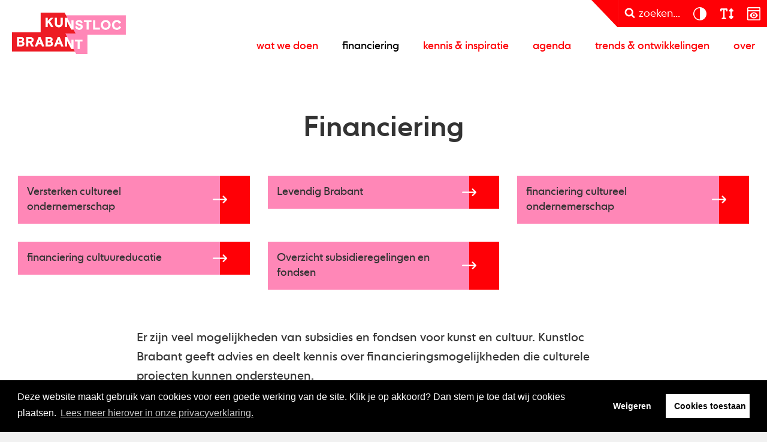

--- FILE ---
content_type: text/html; charset=utf-8
request_url: https://www.kunstlocbrabant.nl/financiering
body_size: 50745
content:
<!DOCTYPE html>
<html lang="nl">
<head>
    <!--''''''''''''''''''''''''''''''''''''''''''''''''''''''''''''''''''//-->
    <!--                                                                  //-->
    <!--  This site has been developed by:                                //-->
    <!--  The Cre8ion.Lab - The Creative Communication Company            //-->
    <!--                    Copyright 2026 - All rights reserved          //-->
    <!--  www.cre8ion.com                                                 //-->
    <!--  info@cre8ion.com                                                //-->
    <!--                                                                  //-->
    <!--''''''''''''''''''''''''''''''''''''''''''''''''''''''''''''''''''//-->
    <meta charset="utf-8">
    <title>Culturele subsidies | Advies, kennis, ondersteuning en netwerken</title>
    <meta name="description" content="Kunstloc helpt de culturele sector in Noord-Brabant bij het verkennen van culturele subsidies die culturele projecten ondersteunen. Schakel ons in voor advies, kennis en ondersteuning bij kunst in de samenleving. Lees meer. " />
    <meta name="robots" content="index, follow" />
    <meta name="googlebot" content="index, follow" />
    <meta name="author" content="Kunstloc Brabant" />
    <link rel="canonical" href="https://www.kunstlocbrabant.nl/financiering" />

    <meta property="og:type" content="website" />
    <meta property="og:site_name" content="Kunstloc Brabant" />
    <meta property="og:locale" content="nl" />
    <meta property="og:title" content="Culturele subsidies | Advies, kennis, ondersteuning en netwerken" />
    <meta property="og:description" content="Kunstloc helpt de culturele sector in Noord-Brabant bij het verkennen van culturele subsidies die culturele projecten ondersteunen. Schakel ons in voor advies, kennis en ondersteuning bij kunst in de samenleving. Lees meer. " />

    <meta name="viewport" content="width=device-width, initial-scale=1, user-scalable=yes, minimum-scale=0, maximum-scale=2" />
    <meta name="apple-mobile-web-app-capable" content="yes" />
    <meta name="apple-mobile-web-app-status-bar-style" content="default" />
    <meta http-equiv="X-UA-Compatible" content="IE=edge" />
    <meta name="author" content="" />
    <meta name="revisit-after" content="6 days" />
    <link rel="stylesheet" href="/Styles/Css/Styles.css?v=2WDdtkRNg6bEJHfzcXYC1mH1CXnnlmQMsIYK_jab0W8" />
    <script src="/Scripts/cre8ion-cookieconsent-nl.js" type="text/javascript"></script>
    <script src="/scripts/head.min.js?v=QTZJBvGdju5KsF3PiHWgjQGBDfr5qwDkZMbcIoVVgcE"></script>
    <script src="https://www.youtube.com/player_api"></script>
    <link rel="apple-touch-icon" sizes="180x180" href="/Icons/apple-touch-icon.png?v=NmbqyJQ6w2">
    <link rel="icon" type="image/png" sizes="32x32" href="/Icons/favicon-32x32.png?v=NmbqyJQ6w2">
    <link rel="icon" type="image/png" sizes="16x16" href="/Icons/favicon-16x16.png?v=NmbqyJQ6w2">
    <link rel="manifest" href="/Icons/site.webmanifest?v=NmbqyJQ6w2">
    <link rel="mask-icon" href="/Icons/safari-pinned-tab.svg?v=NmbqyJQ6w2" color="#ff0006">
    <link rel="shortcut icon" href="/Icons/favicon.ico?v=NmbqyJQ6w2">
    <meta name="msapplication-TileColor" content="#b91d47">
    <meta name="theme-color" content="#ffffff">
    <script defer src="https://cdnjs.cloudflare.com/ajax/libs/font-awesome/6.7.2/js/all.min.js" integrity="sha512-b+nQTCdtTBIRIbraqNEwsjB6UvL3UEMkXnhzd8awtCYh0Kcsjl9uEgwVFVbhoj3uu1DO1ZMacNvLoyJJiNfcvg==" crossorigin="anonymous" referrerpolicy="no-referrer"></script>
</head>
<body class=" is-not-homepage">
    <ul class="skip-links">
        <li><a href="#main" class="screen-reader-shortcut"> Door naar de hoofd inhoud</a></li>
        <li><a href="#footer" class="screen-reader-shortcut"> Spring naar de voettekst</a></li>
        <li><a href="#nav-wrapper" class="screen-reader-shortcut"> Naar navigatie</a></li>
    </ul>
    
    <header class="header">
        <div class="header-flex">
            <a href="/" class="logo">Kunstloc Brabant</a>
            <button id="nav-toggle" class="hamburger hamburger--elastic">
                <span class="hamburger-box">
                    <span class="hamburger-inner"></span>
                </span>
            </button>
            <div class="nav-wrapper" id="nav-wrapper">
                <div class="top-nav-wrapper">
                    <svg class="svg-shape" xmlns="http://www.w3.org/2000/svg" width="43" height="42" viewBox="0 0 43 42" fill="none">
                        <path d="M41.3474 42L0.988281 0H42.9883V42H41.3474Z" fill="#FF0006" />
                    </svg>
                    <button title="Zoeken" class="btn btn-primary search search-btn" aria-label="zoeken" aria-pressed="false">
                        <i class="icon icon-search"></i><span class="text">zoeken...</span>
                    </button>
                    <div class="accessibilitys">
                        <button title="Contrast" aria-label="contrast" aria-pressed="false" class="btn btn-primary accessibility" data-type="contrast">
                            <svg xmlns="http://www.w3.org/2000/svg" width="31" height="30" viewBox="0 0 31 30" fill="none">
                                <path d="M26.4948 11.7302C26.2854 11.0491 26.0027 10.389 25.6572 9.76024C25.1547 8.82763 24.516 7.96837 23.7622 7.22438C22.2231 5.684 20.2652 4.63613 18.1293 4.21697C16.0039 3.78735 13.7948 3.99692 11.7845 4.83522C9.7743 5.66304 8.05723 7.07768 6.85318 8.8905C5.64914 10.7033 5 12.8305 5 14.9996C5 17.1687 5.64914 19.3064 6.85318 21.1087C8.05723 22.9216 9.7743 24.3257 11.7845 25.164C13.7948 25.9918 16.0039 26.2119 18.1398 25.7927C20.2757 25.3631 22.2336 24.3152 23.7726 22.7853C24.516 22.0309 25.1547 21.1821 25.6677 20.2495C26.0132 19.6208 26.2854 18.9606 26.5053 18.2795C27.1649 16.1523 27.1649 13.8679 26.5053 11.7407L26.4948 11.7302ZM6.57049 14.9996C6.57049 12.4952 7.56514 10.0956 9.33456 8.33513C11.104 6.56422 13.5016 5.56873 15.9935 5.56873V24.4305C13.4911 24.4305 11.0935 23.435 9.33456 21.6641C7.56514 19.8932 6.57049 17.4936 6.57049 14.9996Z" fill="white" />
                            </svg>
                        </button>
                        <button title="Lettergroote" aria-label="lettergroote" aria-pressed="false" class="btn btn-primary accessibility" data-type="size">
                            <svg xmlns="http://www.w3.org/2000/svg" width="31" height="30" viewBox="0 0 31 30" fill="none">
                                <path d="M7.44421 9.8565V8.571H9.88842V21.426H8.66631C7.99034 21.426 7.44421 22.0004 7.44421 22.7115C7.44421 23.4225 7.99034 23.997 8.66631 23.997H13.5547C14.2307 23.997 14.7768 23.4225 14.7768 22.7115C14.7768 22.0004 14.2307 21.426 13.5547 21.426H12.3326V8.571H14.7768V9.8565C14.7768 10.5675 15.323 11.142 15.9989 11.142C16.6749 11.142 17.221 10.5675 17.221 9.8565V7.92825C17.221 6.86369 16.3999 6 15.3879 6H6.83316C5.8211 6 5 6.86369 5 7.92825V9.8565C5 10.5675 5.54613 11.142 6.2221 11.142C6.89808 11.142 7.44421 10.5675 7.44421 9.8565ZM24.1947 6.37762C23.7173 5.87547 22.942 5.87547 22.4646 6.37762L20.0204 8.94861C19.6691 9.31819 19.566 9.86855 19.7569 10.3506C19.9479 10.8327 20.3909 11.146 20.8874 11.146H22.1095V18.855H20.8874C20.3947 18.855 19.9479 19.1683 19.7569 19.6504C19.566 20.1325 19.6729 20.6828 20.0204 21.0524L22.4646 23.6234C22.942 24.1255 23.7173 24.1255 24.1947 23.6234L26.6389 21.0524C26.9902 20.6828 27.0933 20.1325 26.9024 19.6504C26.7114 19.1683 26.2684 18.855 25.772 18.855H24.5537V11.142H25.7758C26.2684 11.142 26.7153 10.8287 26.9062 10.3466C27.0972 9.86453 26.9902 9.31418 26.6427 8.9446L24.1985 6.3736L24.1947 6.37762Z" fill="white" />
                            </svg>
                        </button>
                        <button title="Prikkelarm" aria-label="prikkelarm" aria-pressed="false" class="btn btn-primary accessibility" data-type="content">
                            <svg width="31" height="30" viewBox="0 0 31 30" fill="none" xmlns="http://www.w3.org/2000/svg">
                                <path fill-rule="evenodd" clip-rule="evenodd" d="M6.69231 4H25.3077C25.759 4 26.1877 4.18051 26.5036 4.49641C26.8195 4.81231 27 5.24103 27 5.69231V24.3077C27 24.759 26.8195 25.1877 26.5036 25.5036C26.1877 25.8195 25.759 26 25.3077 26H6.69231C6.24103 26 5.81231 25.8195 5.49641 25.5036C5.18051 25.1877 5 24.759 5 24.3077V5.69231C5 5.24103 5.18051 4.81231 5.49641 4.49641C5.81231 4.18051 6.24103 4 6.69231 4ZM25.3077 5.69231H6.69231V9.07692H25.3077V5.69231ZM6.69231 10.7692V24.3077H25.3077V10.7692H6.69231ZM22.5774 17.0985C22.0585 15.7672 21.1559 14.6164 19.9826 13.7928C18.8092 12.9692 17.4215 12.5067 16 12.4615C14.5672 12.5067 13.1795 12.9692 12.0174 13.7928C10.8441 14.6164 9.94154 15.7672 9.42256 17.0985L9.23077 17.5385L9.42256 17.9785C9.94154 19.3097 10.8441 20.4605 12.0174 21.2841C13.1908 22.1077 14.5785 22.5703 16 22.6154C17.4328 22.5703 18.8205 22.1077 19.9826 21.2841C21.1559 20.4605 22.0585 19.3097 22.5774 17.9785L22.7692 17.5385L22.5774 17.0985ZM16 20.9231C15.3344 20.9231 14.68 20.72 14.1159 20.3477C13.5631 19.9754 13.1231 19.4451 12.8749 18.8246C12.6154 18.2041 12.5477 17.5272 12.6831 16.8728C12.8185 16.2185 13.1344 15.6092 13.6082 15.1354C14.0821 14.6615 14.68 14.3344 15.3456 14.2103C16 14.0749 16.6882 14.1426 17.2974 14.4021C17.9179 14.6615 18.4482 15.0903 18.8205 15.6431C19.1928 16.1959 19.3959 16.8503 19.3959 17.5272C19.3959 18.4297 19.0349 19.2872 18.4031 19.919C17.7713 20.5508 16.9138 20.9118 16.0113 20.9118L16 20.9231ZM16 19.2308C16.9364 19.2308 17.6923 18.4749 17.6923 17.5385C17.6923 16.6021 16.9364 15.8462 16 15.8462C15.0636 15.8462 14.3077 16.6021 14.3077 17.5385C14.3077 18.4749 15.0636 19.2308 16 19.2308Z" fill="white" />
                            </svg>
                        </button>
                    </div>
                </div>
                <div class="primary-nav">
                    <ul>
                        <li class=" item-wat-we-doen children">
                            <a href="https://www.kunstlocbrabant.nl/wat-we-doen" class="item link-wat-we-doen">Wat we doen</a>
                            <ul class="submenu">                                <li class=" sub-item-cultuurparticipatie"><a href="https://www.kunstlocbrabant.nl/wat-we-doen/cultuurparticipatie" class="subitem sub-link-cultuurparticipatie">Cultuurparticipatie</a></li>                                                            <li class=" sub-item-cultuuradvies-op-maat"><a href="https://www.kunstlocbrabant.nl/wat-we-doen/cultuuradvies-op-maat" class="subitem sub-link-cultuuradvies-op-maat">Cultuuradvies op maat</a></li>                                                            <li class=" sub-item-cultuureducatie"><a href="https://www.kunstlocbrabant.nl/wat-we-doen/cultuureducatie" class="subitem sub-link-cultuureducatie">Cultuureducatie</a></li>                                                            <li class=" sub-item-cultureel-ondernemerschap"><a href="https://www.kunstlocbrabant.nl/wat-we-doen/cultureel-ondernemerschap" class="subitem sub-link-cultureel-ondernemerschap">Cultureel ondernemerschap</a></li>                                                            <li class=" sub-item-kunst-en-samenleving"><a href="https://www.kunstlocbrabant.nl/wat-we-doen/kunst-en-samenleving" class="subitem sub-link-kunst-en-samenleving">Kunst en samenleving</a></li>                                                            <li class=" sub-item-talentontwikkeling-kunst"><a href="https://www.kunstlocbrabant.nl/wat-we-doen/talentontwikkeling-kunst" class="subitem sub-link-talentontwikkeling-kunst">Talentontwikkeling kunst</a></li>                                                            <li class=" sub-item-cultuurbeleid"><a href="https://www.kunstlocbrabant.nl/wat-we-doen/cultuurbeleid" class="subitem sub-link-cultuurbeleid">Cultuurbeleid</a></li>                            </ul>
                        </li>
                    
                        <li class=" item-financiering children">
                            <a href="https://www.kunstlocbrabant.nl/financiering" class="item link-financiering active">Financiering</a>
                            <ul class="submenu">                                <li class=" sub-item-versterken-cultureel-ondernemerschap"><a href="https://www.kunstlocbrabant.nl/financiering/versterken-cultureel-ondernemerschap" class="subitem sub-link-versterken-cultureel-ondernemerschap">Versterken cultureel ondernemerschap</a></li>                                                            <li class=" sub-item-levendig-brabant-mix"><a href="https://www.kunstlocbrabant.nl/financiering/levendig-brabant-mix" class="subitem sub-link-levendig-brabant-mix">Levendig Brabant</a></li>                                                            <li class=" sub-item-financiering-cultureel-ondernemerschap"><a href="https://www.kunstlocbrabant.nl/financiering/financiering-cultureel-ondernemerschap" class="subitem sub-link-financiering-cultureel-ondernemerschap">financiering cultureel ondernemerschap</a></li>                                                            <li class=" sub-item-financiering-cultuureducatie"><a href="https://www.kunstlocbrabant.nl/financiering/financiering-cultuureducatie" class="subitem sub-link-financiering-cultuureducatie">financiering cultuureducatie</a></li>                                                            <li class=" sub-item-overzicht-subsidieregelingen-en-fondsen"><a href="https://www.kunstlocbrabant.nl/financiering/overzicht-subsidieregelingen-en-fondsen" class="subitem sub-link-overzicht-subsidieregelingen-en-fondsen">Overzicht subsidieregelingen en fondsen</a></li>                            </ul>
                        </li>
                    
                        <li class=" item-kennis-inspiratie">
                            <a href="https://www.kunstlocbrabant.nl/kennis-inspiratie" class="item link-kennis-inspiratie">Kennis & inspiratie</a>
                            
                        </li>
                    
                        <li class=" item-agenda">
                            <a href="https://www.kunstlocbrabant.nl/agenda" class="item link-agenda">Agenda</a>
                            
                        </li>
                    
                        <li class=" item-trends-ontwikkelingen">
                            <a href="https://www.kunstlocbrabant.nl/trends-ontwikkelingen" class="item link-trends-ontwikkelingen">Trends & ontwikkelingen</a>
                            
                        </li>
                    
                        <li class=" item-over children">
                            <a href="https://www.kunstlocbrabant.nl/over" class="item link-over">Over</a>
                            <ul class="submenu">                                <li class=" sub-item-contact"><a href="https://www.kunstlocbrabant.nl/over/contact" class="subitem sub-link-contact">Contact</a></li>                                                            <li class=" sub-item-nieuwsbrief"><a href="https://www.kunstlocbrabant.nl/over/nieuwsbrief" class="subitem sub-link-nieuwsbrief">Nieuwsbrieven</a></li>                                                            <li class=" sub-item-wie-is-wie"><a href="https://www.kunstlocbrabant.nl/over/wie-is-wie" class="subitem sub-link-wie-is-wie">Wie is wie</a></li>                                                            <li class=" sub-item-raad-van-toezicht"><a href="https://www.kunstlocbrabant.nl/over/raad-van-toezicht" class="subitem sub-link-raad-van-toezicht">Raad van toezicht</a></li>                                                            <li class=" sub-item-vacatures"><a href="https://www.kunstlocbrabant.nl/over/vacatures" class="subitem sub-link-vacatures">Vacatures</a></li>                                                            <li class=" sub-item-logo"><a href="https://www.kunstlocbrabant.nl/over/logo" class="subitem sub-link-logo">Logo</a></li>                            </ul>
                        </li>
                    </ul>
                </div>
            </div>

        </div>
        <div class="search-popup">
            <div class="grid">
                <div class="col-6-12 push-3-12 sm-col-1-1 sm-push-0">
                    <div class="search-container">
                        <p class="title">
                            Zoek bijvoorbeeld naar een activiteit of pagina
                        </p>
                        <div class="input-container">
                            <form method="get" class="flex" action="https://www.kunstlocbrabant.nl/zoekresultaten">
                                <input type="text" value="" name="q" placeholder="Zoeken..." />
                                <button class="input-search-btn">
                                    <i class="icon icon-search"></i>
                                </button>
                            </form>
                        </div>
                    </div>

                </div>

            </div>

        </div>
    </header>


    <main class="content">
        <div id="main">
                
<section class="page-header">
    <div class="page-header-titel">
        <div class="grid">
            <div class="col-8-12 push-2-12 md-col-10-12 md-push-1-12 sm-col-1-1 sm-push-0">
                <div class="text">
                    <h1 class="section-title">Financiering</h1>
                </div>
            </div>
                <div class="col-1-1">
                    <ul class="button-list col-1-1 no-p">
                        <li class="col-1-3 md-col-1-2 sm-col-1-1 sub-item-versterken-cultureel-ondernemerschap">
                            <a href="https://www.kunstlocbrabant.nl/financiering/versterken-cultureel-ondernemerschap" class="item sub-link-versterken-cultureel-ondernemerschap">Versterken cultureel ondernemerschap</a>
                        </li>
                    
                        <li class="col-1-3 md-col-1-2 sm-col-1-1 sub-item-levendig-brabant-mix">
                            <a href="https://www.kunstlocbrabant.nl/financiering/levendig-brabant-mix" class="item sub-link-levendig-brabant-mix">Levendig Brabant</a>
                        </li>
                    
                        <li class="col-1-3 md-col-1-2 sm-col-1-1 sub-item-financiering-cultureel-ondernemerschap">
                            <a href="https://www.kunstlocbrabant.nl/financiering/financiering-cultureel-ondernemerschap" class="item sub-link-financiering-cultureel-ondernemerschap">financiering cultureel ondernemerschap</a>
                        </li>
                    
                        <li class="col-1-3 md-col-1-2 sm-col-1-1 sub-item-financiering-cultuureducatie">
                            <a href="https://www.kunstlocbrabant.nl/financiering/financiering-cultuureducatie" class="item sub-link-financiering-cultuureducatie">financiering cultuureducatie</a>
                        </li>
                    
                        <li class="col-1-3 md-col-1-2 sm-col-1-1 sub-item-overzicht-subsidieregelingen-en-fondsen">
                            <a href="https://www.kunstlocbrabant.nl/financiering/overzicht-subsidieregelingen-en-fondsen" class="item sub-link-overzicht-subsidieregelingen-en-fondsen">Overzicht subsidieregelingen en fondsen</a>
                        </li>
                    </ul>
                </div>
        </div>
    </div>
</section>

<section class="content-blocks">
    

        
<section class="contentblock-TextOneColumn section bg-white">
    <div class="grid">
        <div class="row clearfix">
            <div class="col-8-12 push-2-12 md-col-10-12 md-push-1-12 sm-col-1-1 sm-push-0">
                <div class="text intro">
                    <p>Er zijn veel mogelijkheden van subsidies en fondsen voor kunst en cultuur. Kunstloc Brabant geeft advies en deelt kennis over financieringsmogelijkheden die culturele projecten kunnen ondersteunen.&nbsp;</p>
                </div>
            </div>
        </div>
    </div>
</section>
        
<section class="contentblock-TextOneColumn section bg-white">
    <div class="grid">
        <div class="row clearfix">
            <div class="col-8-12 push-2-12 md-col-10-12 md-push-1-12 sm-col-1-1 sm-push-0">
                <div class="text text">
                        <h2 class="title">Advies bij subsidie-aanvragen </h2>
                    <p>Goed om te weten: je kunt bij Kunstloc Brabant geen subsidies kunst en cultuur aanvragen. Natuurlijk ondersteunen we je wel bij het voorbereiden van een subsidie-aanvraag. Neem gerust contact op voor meer informatie.&nbsp;</p>
                </div>
            </div>
        </div>
    </div>
</section>
        
<section class="contentblock-TextOneColumn section bg-white">
    <div class="grid">
        <div class="row clearfix">
            <div class="col-8-12 push-2-12 md-col-10-12 md-push-1-12 sm-col-1-1 sm-push-0">
                <div class="text text">
                        <h2 class="title">Online kennisbank</h2>
                    <p>Kunstloc heeft een&nbsp;<a href="/kennis-inspiratie?type=kennis&amp;categorie=financiering">online kennisbank</a>. Daar is meer informatie te vinden over financiering. We maken je onder andere <a href="/kennis-inspiratie/wegwijs-in-subsidieland-20033">wegwijs in subsidieland</a>. Delen formats en tips over begrotingen. En Kunstloc geeft je tips voor het schrijven van een krachtig projectplan. Ook zijn in de kennisbank inspirerende voorbeelden uit de praktijk te vinden.&nbsp;</p>
                        <p>
                            <a href="/kennis-inspiratie?type=kennis&amp;categorie=financiering" class="btn btn-primary">Bekijk de online kennisbank</a>
                        </p>
                </div>
            </div>
        </div>
    </div>
</section>
        
<section class="contentblock-TextOneColumn section bg-white">
    <div class="grid">
        <div class="row clearfix">
            <div class="col-8-12 push-2-12 md-col-10-12 md-push-1-12 sm-col-1-1 sm-push-0">
                <div class="text text">
                        <h2 class="title">Financiering cultureel ondernemerschap</h2>
                    <p>Als maker of culturele organisatie wil je jouw ideeën realiseren, projecten ontwikkelen en een duurzame praktijk opbouwen. Maar hoe financier je dat? Kunstloc Brabant helpt je op weg met kennis, advies en inspiratie over cultureel ondernemerschap en de vele financieringsmogelijkheden die er zijn. Van subsidies en fondsen tot eigen inkomsten en sponsoring, ontdek welke mix het beste past bij jouw ambities en praktijk.</p>
                        <p>
                            <a href="/financiering/financiering-cultureel-ondernemerschap" class="btn btn-primary">Meer informatie</a>
                        </p>
                </div>
            </div>
        </div>
    </div>
</section>
        
<section class="contentblock-TextOneColumn section bg-white">
    <div class="grid">
        <div class="row clearfix">
            <div class="col-8-12 push-2-12 md-col-10-12 md-push-1-12 sm-col-1-1 sm-push-0">
                <div class="text text">
                        <h2 class="title">Financiering cultuureducatie</h2>
                    <p>Om te zorgen dat cultuur een stevige plek krijgt op school, is er (vaak) geld nodig. Welke geldstromen zijn er structureel beschikbaar in het onderwijs en welke aanvullende geldstromen kun je aanspreken? Op deze pagina geven we een overzicht van de mogelijkheden tot financiering. Heb je vragen? Neem gerust contact met ons op.&nbsp;</p>
                        <p>
                            <a href="/financiering/financiering-cultuureducatie" class="btn btn-primary">Meer informatie</a>
                        </p>
                </div>
            </div>
        </div>
    </div>
</section>
        
<section class="contentblock-TextOneColumn section bg-white">
    <div class="grid">
        <div class="row clearfix">
            <div class="col-8-12 push-2-12 md-col-10-12 md-push-1-12 sm-col-1-1 sm-push-0">
                <div class="text text">
                        <h2 class="title">Overzicht subsidieregelingen en fondsen</h2>
                    <p>Er zijn ontzettend veel verschillende subsidiemogelijkheden en fondsen voor de ondersteuning van culturele activiteiten en projecten. Al deze subsidieregelingen en fondsen hebben hun eigen doelstellingen en functie.&nbsp;</p>
                        <p>
                            <a href="/financiering/overzicht-subsidieregelingen-en-fondsen" class="btn btn-primary">Bekijk het overzicht</a>
                        </p>
                </div>
            </div>
        </div>
    </div>
</section>
        
<a name="agenda"></a>
<section class="section bg-pink">
    <div class="grid grid-pad">
        <div class="inside clearfix">
            <div class="col-10-12 push-1-12">
                <h2 class="section-title">Agenda</h2>
            </div>
            <div class="col-10-12 push-1-12 agenda-items">
                    <a href="https://www.kunstlocbrabant.nl/agenda/leertraject-route-ondernemerschap-75841" class="agenda-item">
                            <span class="date">
                                27 jan. 2026 t/m<br />
                                24 feb. 2026
                            </span>
                        <div class="main">
                            <h3 class="title">Leertraject: Route Ondernemerschap</h3>
                            <p class="intro">versterk in zes sessies je professionele ontwikkeling en zakelijke vaardigheden </p>
                        </div>
                        <span class="sub">
                            <span class="location">LocHal, Tilburg</span>
                            <i class="icon icon-arrow"></i>
                        </span>
                    </a>
                    <a href="https://www.kunstlocbrabant.nl/agenda/schrijftafel-voor-creatieven-77636" class="agenda-item">
                            <span class="date">30 jan. 2026</span>
                        <div class="main">
                            <h3 class="title">Schrijftafel voor creatieven</h3>
                            <p class="intro">werk aan je socials, projectplan en begroting</p>
                        </div>
                        <span class="sub">
                            <span class="location">LocHal, Tilburg</span>
                            <i class="icon icon-arrow"></i>
                        </span>
                    </a>
                    <a href="https://www.kunstlocbrabant.nl/agenda/filmhelpdesk-26-gaia-klabbers-78656" class="agenda-item">
                            <span class="date">06 feb. 2026</span>
                        <div class="main">
                            <h3 class="title">Filmhelpdesk # 26: Gaia Klabbers</h3>
                            <p class="intro">voor al jouw filmgerelateerde vragen</p>
                        </div>
                        <span class="sub">
                            <span class="location">LocHal, Tilburg</span>
                            <i class="icon icon-arrow"></i>
                        </span>
                    </a>
                    <a href="https://www.kunstlocbrabant.nl/agenda/online-orientatiegesprek-77616" class="agenda-item">
                            <span class="date">11 feb. 2026</span>
                        <div class="main">
                            <h3 class="title">Online ori&#xEB;ntatiegesprek</h3>
                            <p class="intro">wat kan Kunstloc voor jou betekenen?</p>
                        </div>
                        <span class="sub">
                            <span class="location">online</span>
                            <i class="icon icon-arrow"></i>
                        </span>
                    </a>
                    <a href="https://www.kunstlocbrabant.nl/agenda/schrijftafel-voor-creatieven-78115" class="agenda-item">
                            <span class="date">27 feb. 2026</span>
                        <div class="main">
                            <h3 class="title">Schrijftafel voor creatieven</h3>
                            <p class="intro">wissel idee&#xEB;n uit en inspireer elkaar!</p>
                        </div>
                        <span class="sub">
                            <span class="location">LocHal, Tilburg</span>
                            <i class="icon icon-arrow"></i>
                        </span>
                    </a>
                    <a href="https://www.kunstlocbrabant.nl/agenda/online-orientatiegesprek-78161" class="agenda-item">
                            <span class="date">11 mrt. 2026</span>
                        <div class="main">
                            <h3 class="title">Online ori&#xEB;ntatiegesprek</h3>
                            <p class="intro">wat kan Kunstloc voor jou betekenen?</p>
                        </div>
                        <span class="sub">
                            <span class="location">online</span>
                            <i class="icon icon-arrow"></i>
                        </span>
                    </a>
                    <a href="https://www.kunstlocbrabant.nl/agenda/schrijftafel-voor-creatieven-72384" class="agenda-item">
                            <span class="date">27 mrt. 2026</span>
                        <div class="main">
                            <h3 class="title">Schrijftafel voor creatieven</h3>
                            <p class="intro">werk aan je socials, projectplan en begroting</p>
                        </div>
                        <span class="sub">
                            <span class="location">LocHal, Tilburg</span>
                            <i class="icon icon-arrow"></i>
                        </span>
                    </a>
                    <a href="https://www.kunstlocbrabant.nl/agenda/online-orientatiegesprek-78164" class="agenda-item">
                            <span class="date">08 apr. 2026</span>
                        <div class="main">
                            <h3 class="title">Online ori&#xEB;ntatiegesprek</h3>
                            <p class="intro">wat kan Kunstloc voor jou betekenen?</p>
                        </div>
                        <span class="sub">
                            <span class="location">online</span>
                            <i class="icon icon-arrow"></i>
                        </span>
                    </a>
                    <a href="https://www.kunstlocbrabant.nl/agenda/schrijftafel-voor-creatieven-78171" class="agenda-item">
                            <span class="date">24 apr. 2026</span>
                        <div class="main">
                            <h3 class="title">Schrijftafel voor creatieven</h3>
                            <p class="intro">wissel idee&#xEB;n uit en inspireer elkaar!</p>
                        </div>
                        <span class="sub">
                            <span class="location">LocHal, Tilburg</span>
                            <i class="icon icon-arrow"></i>
                        </span>
                    </a>
                    <a href="https://www.kunstlocbrabant.nl/agenda/online-orientatiegesprek-78165" class="agenda-item">
                            <span class="date">06 mei 2026</span>
                        <div class="main">
                            <h3 class="title">Online ori&#xEB;ntatiegesprek</h3>
                            <p class="intro">wat kan Kunstloc voor jou betekenen?</p>
                        </div>
                        <span class="sub">
                            <span class="location">online</span>
                            <i class="icon icon-arrow"></i>
                        </span>
                    </a>
                    <a href="https://www.kunstlocbrabant.nl/agenda/online-orientatiegesprek-78166" class="agenda-item">
                            <span class="date">10 jun. 2026</span>
                        <div class="main">
                            <h3 class="title">Online ori&#xEB;ntatiegesprek</h3>
                            <p class="intro">wat kan Kunstloc voor jou betekenen?</p>
                        </div>
                        <span class="sub">
                            <span class="location">online</span>
                            <i class="icon icon-arrow"></i>
                        </span>
                    </a>
                    <a href="https://www.kunstlocbrabant.nl/agenda/schrijftafel-voor-creatieven-78172" class="agenda-item">
                            <span class="date">26 jun. 2026</span>
                        <div class="main">
                            <h3 class="title">Schrijftafel voor creatieven</h3>
                            <p class="intro">wissel idee&#xEB;n uit en inspireer elkaar!</p>
                        </div>
                        <span class="sub">
                            <span class="location">LocHal, Tilburg</span>
                            <i class="icon icon-arrow"></i>
                        </span>
                    </a>
                    <a href="https://www.kunstlocbrabant.nl/agenda/online-orientatiegesprek-78167" class="agenda-item">
                            <span class="date">08 jul. 2026</span>
                        <div class="main">
                            <h3 class="title">Online ori&#xEB;ntatiegesprek</h3>
                            <p class="intro">wat kan Kunstloc voor jou betekenen?</p>
                        </div>
                        <span class="sub">
                            <span class="location">online</span>
                            <i class="icon icon-arrow"></i>
                        </span>
                    </a>
                    <a href="https://www.kunstlocbrabant.nl/agenda/schrijftafel-voor-creatieven-78174" class="agenda-item">
                            <span class="date">28 aug. 2026</span>
                        <div class="main">
                            <h3 class="title">Schrijftafel voor creatieven</h3>
                            <p class="intro">wissel idee&#xEB;n uit en inspireer elkaar!</p>
                        </div>
                        <span class="sub">
                            <span class="location">LocHal, Tilburg</span>
                            <i class="icon icon-arrow"></i>
                        </span>
                    </a>
                    <a href="https://www.kunstlocbrabant.nl/agenda/schrijftafel-voor-creatieven-78176" class="agenda-item">
                            <span class="date">25 sep. 2026</span>
                        <div class="main">
                            <h3 class="title">Schrijftafel voor creatieven</h3>
                            <p class="intro">wissel idee&#xEB;n uit en inspireer elkaar!</p>
                        </div>
                        <span class="sub">
                            <span class="location">LocHal, Tilburg</span>
                            <i class="icon icon-arrow"></i>
                        </span>
                    </a>
                    <a href="https://www.kunstlocbrabant.nl/agenda/schrijftafel-voor-creatieven-78177" class="agenda-item">
                            <span class="date">30 okt. 2026</span>
                        <div class="main">
                            <h3 class="title">Schrijftafel voor creatieven</h3>
                            <p class="intro">wissel idee&#xEB;n uit en inspireer elkaar!</p>
                        </div>
                        <span class="sub">
                            <span class="location">LocHal, Tilburg</span>
                            <i class="icon icon-arrow"></i>
                        </span>
                    </a>
                    <a href="https://www.kunstlocbrabant.nl/agenda/schrijftafel-voor-creatieven-78179" class="agenda-item">
                            <span class="date">27 nov. 2026</span>
                        <div class="main">
                            <h3 class="title">Schrijftafel voor creatieven</h3>
                            <p class="intro">wissel idee&#xEB;n uit en inspireer elkaar!</p>
                        </div>
                        <span class="sub">
                            <span class="location">LocHal, Tilburg</span>
                            <i class="icon icon-arrow"></i>
                        </span>
                    </a>
                    <a href="https://www.kunstlocbrabant.nl/agenda/schrijftafel-voor-creatieven-78182" class="agenda-item">
                            <span class="date">11 dec. 2026</span>
                        <div class="main">
                            <h3 class="title">Schrijftafel voor creatieven</h3>
                            <p class="intro">wissel idee&#xEB;n uit en inspireer elkaar!</p>
                        </div>
                        <span class="sub">
                            <span class="location">LocHal, Tilburg</span>
                            <i class="icon icon-arrow"></i>
                        </span>
                    </a>
            </div>
            <div class="col-10-12 push-1-12 align-center">
                <a class="btn btn-primary" href="https://www.kunstlocbrabant.nl/agenda?categories=financiering">
                    meer agenda
                </a>
            </div>
        </div>
    </div>
</section>

        

<section class="section contentblock-TrendsHighlights bg-pink">
    <div class="grid">
        <div class="wrapper">
            <div class="col-1-1 ">
                <h2 class="section-title">Trends &amp; Ontwikkelingen</h2>
                <h4 class="section-subtitle"></h4>
            </div>
            <div class="col-1-1 no-p overview overview-normal">
                    <div class="col-1-3 md-col-1-2 sm-col-1-1">
                        <div class="overview-item trends">
                            <div class="info">
                                    <p><strong>Kabinet betaalt 5,7 miljoen euro aan Drents Museum vanwege kunstroof</strong></p>
                                    <div class="text">
                                        <p>Het demissionaire kabinet heeft 5,7 miljoen euro betaald aan de verzekeraar van het Drents Museum voor de geleden schade van de kunstroof vorig jaar. Het ministerie rekende al op deze betaling en zette het geld in mei apart. Het bedrag van de zogenoemde 'indemniteitssubsidie' is de verzekerde waarde van de vier objecten die werden gestolen. Het geld is uitbetaald door de Rijksdienst voor het Cultureel Erfgoed.&nbsp;</p>
                                    </div>
                                <div class="date-wrapper">
                                    <p class="">19-01-2026,</p>
                                        <p>
                                            <span>Bron: </span><a href="https://www.nu.nl/binnenland/6382869/kabinet-betaalt-57-miljoen-euro-aan-drents-museum-vanwege-kunstroof.html">Nu</a>
                                        </p>
                                        <p>
                                            <span>Bron: </span>
                                            <a href="https://nos.nl/artikel/2598470-kunstroof-drents-museum-kost-nederlandse-staat-geld">NOS</a>
                                        </p>
                                        <p>
                                            <span>Bron: </span> <a href="https://www.trouw.nl/binnenland/kabinet-betaalt-5-7-miljoen-euro-aan-verzekeraar-voor-kunstroof-drents-museum~b32abd14/">Trouw</a>
                                        </p>
                                </div>
                                <div class="tags">
                                        <span class="tag">Cultuurbeleid</span>
                                        <span class="tag">Financiering</span>
                                </div>


                            </div>
                        </div>
                    </div>
                    <div class="col-1-3 md-col-1-2 sm-col-1-1">
                        <div class="overview-item trends">
                            <div class="info">
                                    <p><strong>Fonds ZOZ als nieuwe aanvraagroute binnen het Cultuurfonds</strong></p>
                                    <div class="text">
                                        <p>Vanaf 15 januari 2026 is Fonds ZOZ een aanvraagroute binnen het Cultuurfonds. Via de ZOZ-aanvraagroute blijft het Cultuurfonds ruimte geven aan makers die met hun werk maatschappelijke dialoog stimuleren, mensen aan het denken zetten, taboes doorbreken, polarisatie verminderen en verbinding zoeken.&nbsp;</p><p>ZOZ is in 2017 opgericht als themafonds van het Cultuurfonds en steunt professionele kunst- en cultuurprojecten die de nuance in Nederland bevorderen. Met de projecten die via de ZOZ aanvraagroute ondersteunen sporen we mensen aan om uit hun eigen bubbel te stappen en nieuwsgierig te zijn naar de andere kant van het verhaal.</p>
                                    </div>
                                <div class="date-wrapper">
                                    <p class="">15-01-2026,</p>
                                        <p>
                                            <span>Bron: </span><a href="https://www.cultuurfonds.nl/fondsen/fonds-zoz">Cultuurfonds</a>
                                        </p>
                                </div>
                                <div class="tags">
                                        <span class="tag">Financiering</span>
                                        <span class="tag">Kunst &amp; Samenleving</span>
                                </div>


                            </div>
                        </div>
                    </div>
                    <div class="col-1-3 md-col-1-2 sm-col-1-1">
                        <div class="overview-item trends">
                            <div class="info">
                                    <p><strong>Ook van nieuwe adviescommissie krijgt Arno Schuitemaker geen FPK-subsidie</strong></p>
                                    <div class="text">
                                        <p>Ook een nieuwe adviescommissie geeft SHARP/ArnoSchuitemaker onvoldoende punten om in aanmerking te komen voor subsidie van Het Fonds Podiumkunsten. Dat maakt het fonds vandaag bekend. Het fonds moest van de rechter de subsidieaanvraag van het dansgezelschap door een nieuwe commissie opnieuw laten beoordelen, omdat de samenstelling van de eerste commissie ‘onvoldoende zorgvuldig’ was en ‘de schijn van vooringenomenheid wekte’.</p><p>SHARP/ArnoSchuitemaker had vorig jaar beroep aangetekend tegen het besluit van het Fonds Podiumkunsten om het gezelschap geen meerjarige productiesubsidie te verlenen. De groep vond dat het besluit op een onzorgvuldige wijze tot stand was gekomen.</p>
                                    </div>
                                <div class="date-wrapper">
                                    <p class="">15-01-2026,</p>
                                        <p>
                                            <span>Bron: </span><a href="https://www.theaterkrant.nl/nieuws/ook-van-nieuwe-adviescommissie-krijgt-arno-schuitemaker-geen-fpk-subsidie/#more-234180">Theaterkrant</a>
                                        </p>
                                        <p>
                                            <span>Bron: </span>
                                            <a href="https://fondspodiumkunsten.nl/nl/actueel/nieuws/nieuwe_adviescommissie_brengt_advies_uit_over_aanvraag_sharp_/">Fonds Podiumkunsten</a>
                                        </p>
                                </div>
                                <div class="tags">
                                        <span class="tag">Financiering</span>
                                </div>


                            </div>
                        </div>
                    </div>

            </div>
                <div class="col-1-1 no-p align-center">
                    <a class="btn btn-primary" href="/trends-ontwikkelingen?categorie=financiering" target="_self">Meer trends &amp; ontwikkelingen </a>
                </div>
        </div>

    </div>
</section>


</section>

<section class="page-header-titel" style="padding: 5rem 0;">
    <div class="grid">
        <div class="col-8-12 push-2-12 md-col-10-12 md-push-1-12 sm-col-1-1 sm-push-0">
            <div class="text">
                <div class="social">
    <span class="social-label hide-on-sm">Deel mij op:</span>
    <ul>
        <li><a href="javascript:socialShare('linkedin')" aria-label="Deel op linkedin"><i class="icon icon-linkedin"></i></a></li>
        <li><a href="javascript:socialShare('twitter')" aria-label="Deel op twitter"><i class="icon icon-twitter"></i></a></li>
        <li><a href="javascript:socialShare('facebook')" aria-label="Deel op facebook"><i class="icon icon-facebook"></i></a></li>
    </ul>
</div>
            </div>
        </div>
    </div>
</section>
        </div>
    </main>

    <footer class="footer" id="footer">
        <div class="grid">
            <div class="col-1-1 no-p footer-top">
                <div class="col-3-12 md-col-1-1">
                    <div class="footer-logo">
                        <p>in opdracht van</p>
                        <a href="https://www.brabant.nl/" target="_blank"><img src="/Images/provincie-noord-brabant-nieuw.png" alt="Logo Provincie Noord Brabant" loading="lazy" /></a>
                    </div>
                </div>
                <div class="col-9-12 md-col-1-1">
                    <ul></ul>
                </div>
            </div>
            <div class="col-1-1 no-p footer-bottom">
                <div class="col-1-3 md-col-1-1">
                    <ul>
                        <li><a href="https://www.kunstlocbrabant.nl/over/contact" class="item">Contact</a></li>
                        <li><a href="https://www.kunstlocbrabant.nl/over/vacatures" class="item">Vacatures</a></li>
                        <li><a href="https://www.kunstlocbrabant.nl/over/raad-van-toezicht" class="item">ANBI</a></li>
                        <li><a href="https://www.kunstlocbrabant.nl/privacy-statement" class="item">Privacy statement</a></li>
                        <li><a href="https://www.kunstlocbrabant.nl/digitale-toegankelijkheid" class="item">Digitale toegankelijkheid</a></li>
                    </ul>
                </div>
                <div class="col-1-3 md-col-1-1">
                    <ul class="social">
                        <li><a href="https://www.facebook.com/Kunstloc" target="_blank" aria-label="facebook"><i class="icon icon-facebook"></i></a></li>
                        <li><a href="https://twitter.com/kunstloc" target="_blank" aria-label="twitter"><i class="icon icon-twitter"></i></a></li>
                        <li><a href="https://www.instagram.com/kunstloc" target="_blank" aria-label="instagram"><i class="icon icon-instagram"></i></a></li>
                        <li><a href="https://nl.linkedin.com/company/kunstlocbrabant" target="_blank" aria-label="linkedin"><i class="icon icon-linkedin"></i></a></li>
                    </ul>
                </div>
                <div class="col-1-3 md-col-1-1">
                    <a class="cre8ion" href="https://www.cre8ion.com/" target="_blank">Website by The Cre8ion.Lab</a>
                </div>
            </div>
        </div>
    </footer>

    <div class="iframePopup-background">
        <div class="lds-ellipsis"><div></div><div></div><div></div><div></div></div>
    </div>
    <div id="iframePopup">
        <div class="iframePopup-sroll">
            <div id="iframeContainer">
                <iframe src="" id="iframe" aria-label="iframe"></iframe>
            </div>
        </div>
        <a href="#" class="ticketPopupClose" aria-label="close">
            <span></span>
            <span></span>
        </a>
    </div>

    <script src="/scripts/body.min.js?v=Q_TIOgK_3Sg8vPEIiMk8gNxTh_WlDPPhqGFnXfaRi-E"></script>

    
        <script type="text/plain" data-cookieconsent="accepted">
            (function (window, document, dataLayerName, id) {
                window[dataLayerName] = window[dataLayerName] || [], window[dataLayerName].push({ start: (new Date).getTime(), event: "stg.start" }); var scripts = document.getElementsByTagName('script')[0], tags = document.createElement('script');
                function stgCreateCookie(a, b, c) { var d = ""; if (c) { var e = new Date; e.setTime(e.getTime() + 24 * c * 60 * 60 * 1e3), d = "; expires=" + e.toUTCString() } document.cookie = a + "=" + b + d + "; path=/" }
                var isStgDebug = (window.location.href.match("stg_debug") || document.cookie.match("stg_debug")) && !window.location.href.match("stg_disable_debug"); stgCreateCookie("stg_debug", isStgDebug ? 1 : "", isStgDebug ? 14 : -1);
                var qP = []; dataLayerName !== "dataLayer" && qP.push("data_layer_name=" + dataLayerName), isStgDebug && qP.push("stg_debug"); var qPString = qP.length > 0 ? ("?" + qP.join("&")) : "";
                tags.async = !0, tags.src = "https://kunstlocbrabant.containers.piwik.pro/" + id +".js" + qPString,scripts.parentNode.insertBefore(tags,scripts);
                !function (a, n, i) { a[n] = a[n] || {}; for (var c = 0; c < i.length; c++)!function (i) { a[n][i] = a[n][i] || {}, a[n][i].api = a[n][i].api || function () { var a = [].slice.call(arguments, 0); "string" == typeof a[0] && window[dataLayerName].push({ event: n + "." + i + ":" + a[0], parameters: [].slice.call(arguments, 1) }) } }(i[c]) }(window, "ppms", ["tm", "cm"]);
            })(window, document, 'dataLayer', 'dc32ce85-1a16-44ca-96f1-c1374385ed8f');
        </script>
    
</body>
</html>
